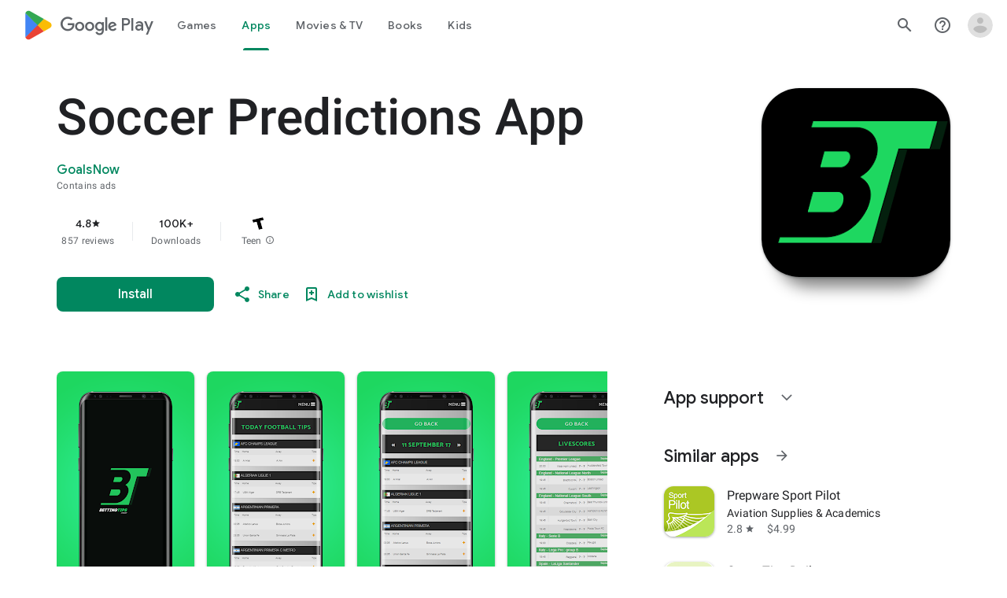

--- FILE ---
content_type: text/plain; charset=utf-8
request_url: https://play.google.com/play/log?format=json&authuser&proto_v2=true
body_size: -435
content:
["900000","1768798330868"]